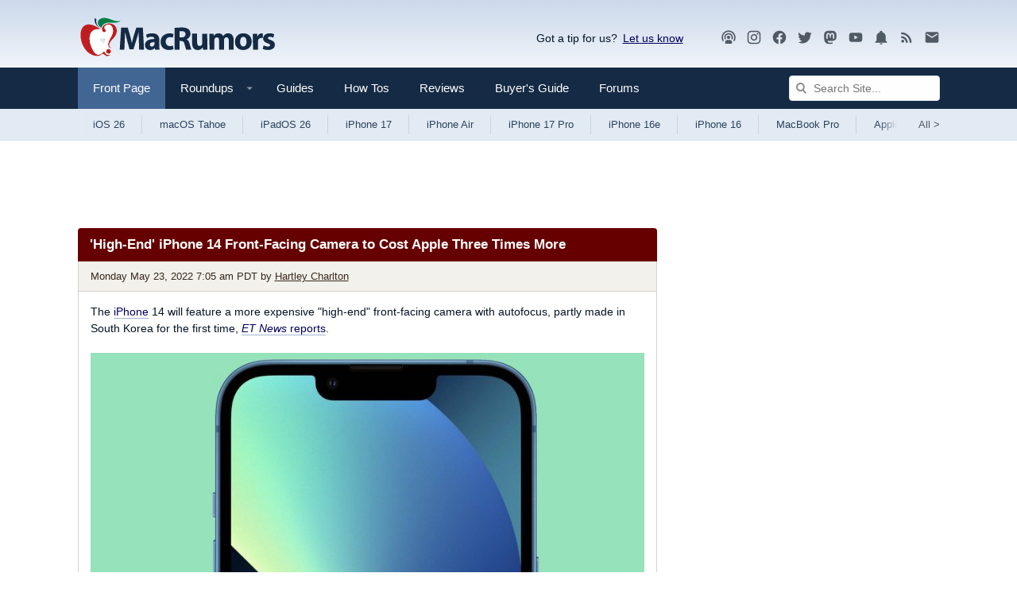

--- FILE ---
content_type: text/html
request_url: https://api.intentiq.com/profiles_engine/ProfilesEngineServlet?at=39&mi=10&dpi=936734067&pt=17&dpn=1&iiqidtype=2&iiqpcid=a211845f-51d8-49af-9786-807fda9650a0&iiqpciddate=1769255355237&pcid=c86cf4ce-c987-4ba4-915c-d30c42729eda&idtype=3&gdpr=0&japs=false&jaesc=0&jafc=0&jaensc=0&jsver=0.33&testGroup=A&source=pbjs&ABTestingConfigurationSource=group&abtg=A&vrref=https%3A%2F%2Fwww.macrumors.com
body_size: 56
content:
{"abPercentage":97,"adt":1,"ct":2,"isOptedOut":false,"data":{"eids":[]},"dbsaved":"false","ls":true,"cttl":86400000,"abTestUuid":"g_2a1ea60f-3c8f-4b51-81ee-23cf899c6c21","tc":9,"sid":-110107928}

--- FILE ---
content_type: text/html; charset=utf-8
request_url: https://www.google.com/recaptcha/api2/aframe
body_size: 267
content:
<!DOCTYPE HTML><html><head><meta http-equiv="content-type" content="text/html; charset=UTF-8"></head><body><script nonce="lQiSaNXi3m0izBLnu35EHQ">/** Anti-fraud and anti-abuse applications only. See google.com/recaptcha */ try{var clients={'sodar':'https://pagead2.googlesyndication.com/pagead/sodar?'};window.addEventListener("message",function(a){try{if(a.source===window.parent){var b=JSON.parse(a.data);var c=clients[b['id']];if(c){var d=document.createElement('img');d.src=c+b['params']+'&rc='+(localStorage.getItem("rc::a")?sessionStorage.getItem("rc::b"):"");window.document.body.appendChild(d);sessionStorage.setItem("rc::e",parseInt(sessionStorage.getItem("rc::e")||0)+1);localStorage.setItem("rc::h",'1769255360991');}}}catch(b){}});window.parent.postMessage("_grecaptcha_ready", "*");}catch(b){}</script></body></html>

--- FILE ---
content_type: text/plain; charset=UTF-8
request_url: https://at.teads.tv/fpc?analytics_tag_id=PUB_17002&tfpvi=&gdpr_consent=&gdpr_status=22&gdpr_reason=220&ccpa_consent=&sv=prebid-v1
body_size: 56
content:
YWVkMzAxZjEtYTNjNS00M2U4LWIxYzAtMzI1ZDdkMGExOTY3IzAtMQ==

--- FILE ---
content_type: text/plain
request_url: https://rtb.openx.net/openrtbb/prebidjs
body_size: -223
content:
{"id":"01bc0ad5-24f1-4415-b48d-1ab01d58d3fb","nbr":0}

--- FILE ---
content_type: text/plain
request_url: https://rtb.openx.net/openrtbb/prebidjs
body_size: -223
content:
{"id":"d5160135-607f-407a-b2c2-7313b7e83a7d","nbr":0}

--- FILE ---
content_type: text/plain; charset=utf-8
request_url: https://ads.adthrive.com/http-api/cv2
body_size: 3237
content:
{"om":["0av741zl","0iyi1awv","0p7rptpw","0pycs8g7","0sj1rko5","0z2q3gf2","1","1028_8728253","10310289136970_559920874","10310289136970_594352012","10ua7afe","11142692","11509227","11769254","11896988","119_6230649","12168663","124843_10","12_74_18113657","13un7jsm","176_CR52149034","1891/84814","1dynz4oo","1h2987yhpl7","1r7rfn75","2132:45867741","2249:564549740","2249:567996566","2249:650628523","2249:650650503","2249:650662457","2249:674673691","2307:10ua7afe","2307:2gev4xcy","2307:5dvyzgi1","2307:5s8wi8hf","2307:794di3me","2307:7a0tg1yi","2307:7cogqhy0","2307:7fmk89yf","2307:7xb3th35","2307:8orkh93v","2307:98xzy0ek","2307:9d69c8kf","2307:9t6gmxuz","2307:a7w365s6","2307:bfwolqbx","2307:dfru8eib","2307:g749lgab","2307:hfqgqvcv","2307:innyfbu3","2307:ixtrvado","2307:jd035jgw","2307:m6rbrf6z","2307:of8dd9pr","2307:plth4l1a","2307:q1lzyhtb","2307:r0u09phz","2307:r5pphbep","2307:revf1erj","2307:s5fkxzb8","2307:u30fsj32","2307:vkztsyop","2307:wwo5qowu","2307:xoozeugk","2307:xoqodiix","2307:z2zvrgyz","2307:zjn6yvkc","2307:zw6jpag6","2409_15064_70_86112923","2409_25495_176_CR52092923","2409_25495_176_CR52153849","2409_25495_176_CR52186411","24598437","247654825","25_53v6aquw","25_8b5u826e","25_yi6qlg3p","25_zwzjgvpw","2676:80070335","2676:85690521","2676:86698143","2676:86739499","2676:86739509","2676:86739704","2676:86739708","2715_9888_547788","29414696","2gev4xcy","2mokbgft","2pu0gomp","2rhihii2","2zip0r12","315102802","33605376","3646_185414_T26335189","3658_136236_x7xpgcfc","3658_1406006_T26265352","3658_15078_fqeh4hao","3658_15211_0fsgd650","3658_18008_hswgcqif","3658_203382_y96tvrmt","3658_203382_z2zvrgyz","3658_210546_2pu0gomp","3658_53696_daw00eve","3658_62469_xhq6ikxu","3658_644013_rnvjtx7r","36txceyj","381513943572","3822:24417995","3858:9687143","3v5u0p3e","409_216506","409_225980","409_225988","409_227223","409_227224","409_227226","42604842","43919974","43919984","43919985","44023623","45867741","458901553568","46vbi2k4","4714_18819_AV447CLUNRFSRGZGSZDVC2","4714_18819_QK3SE5REXVCDHKEKVQWITS","47745534","485027845327","48629971","49959730","4etfwvf1","4fk9nxse","51372434","521167","521168","53v6aquw","54639987","549258659","549410","5510:eq675jr3","5510:quk7w53j","5510:u56k46eo","5510:vkztsyop","55167461","557_409_216396","557_409_220159","557_409_220332","557_409_220333","557_409_220343","557_409_220358","557_409_228105","558_93_bxx2ali1","560_74_18268075","560_74_18268077","560_74_18268078","560_74_18268080","560_74_18298317","560_74_18298322","564549740","56462383","59780474","5s8wi8hf","5vb39qim","613344ix","618576351","618876699","619089559","61916211","61916225","61916229","61932920","61932957","61945716","6226521995","6226530649","62499746","627301267","627309159","628015148","628086965","628153173","628222860","628223277","628444259","628444349","628444433","628444439","628456313","628456379","628456382","628622163","628622172","628622178","628622241","628622244","628622247","628622250","628683371","628687043","628687157","628803013","628841673","629007394","629168001","629168010","629171196","63039601","630928655","63093165","63100589","6329020","652348592","663293612","663293761","680_99480_700109377","683738007","694906156","694912939","697189897","697189999","697859146","699093899","699753201","6ejtrnf9","6tj9m7jw","700109379","700109389","700109399","702074814","702397981","702423494","705115233","705115263","705115332","705116521","705117050","705119942","705127202","705182653","707334369","707868621","70_83443883","70_85402400","70_85690704","70_86082701","725271087996","739103879651","741827360811","74243_74_18268080","7732580","7764-1036210","7a0tg1yi","7cmeqmw8","7cogqhy0","7fc6xgyo","7fmk89yf","7qevw67b","7xb3th35","8152859","8152878","8152879","8154363","8172741","85444959","86082991","86082998","86698030","8o298rkh93v","8orkh93v","9057/0328842c8f1d017570ede5c97267f40d","9057/211d1f0fa71d1a58cabee51f2180e38f","9057/37a3ff30354283181bfb9fb2ec2f8f75","9d69c8kf","9krcxphu","9nex8xyd","9t6gmxuz","Dt9tkFgPbK0","a4nw4c6t","a7w365s6","a7wye4jw","bd5xg6f6","bfwolqbx","bpecuyjx","bw5u85ie","c1u7ixf4","c25t9p0u","cr-a9s2xf1tubwj","cr-f6puwm2yw7tf1","cr-flbd4mx4ubwe","cr-wzt6eo5fu9vd","cr-ztkcpa6gubwe","cymho2zs","daw00eve","de6sdyoz","dg2WmFvzosE","dhd27ung","dlhr8b78","ekbvh329","eq675jr3","f3h9fqou","fcn2zae1","fq298eh4hao","fqeh4hao","fy5qcztw","g749lgab","gn3plkq1","gptg4zsl","heb21q1u","hf298qgqvcv","hffavbt7","hfqgqvcv","hr5uo0z9","hswgcqif","hu52wf5i","hueqprai","i2aglcoy","i90isgt0","ikek48r0","ixtrvado","jd035jgw","jsy1a3jk","k0zxl8v3","k7j5z20s","k83t7fjn","kk5768bd","l2s786m6","l45j4icj","lp37a2wq","lqdvaorh","lxlnailk","muvxy961","n8w0plts","o5xj653n","of8dd9pr","ouycdkmq","oz31jrd0","pefxr7k2","piwneqqj","pizqb7hf","pkydekxi","pl298th4l1a","plth4l1a","q1uvax3j","qnppljgs","qt09ii59","quk7w53j","r0u09phz","r5pphbep","re298vf1erj","rnvjtx7r","rrlikvt1","rxhd1rly","s00uohbj","s5fkxzb8","t7d69r6a","ti0s3bz3","tuivy3lz","u30fsj32","u32980fsj32","u3298i8n6ef","u56k46eo","u7p1kjgp","uc3gjkej","ujl9wsn7","uwzmt4le","v705kko8","vdcb5d4i","vj7hzkpp","voq7gtya","w15c67ad","w925m26k","wfxqcwx7","wih2rdv3","wp3sy74c","wt0wmo2s","wu5qr81l","ww2ziwuk","wwo5qowu","xncaqh7c","yi6qlg3p","yytee9j8","zaiy3lqy","zep75yl2","zisbjpsl","zpm9ltrh","zvdz58bk","zw2986jpag6","zznndanq","7979132","7979135"],"pmp":[],"adomains":["123notices.com","1md.org","about.bugmd.com","acelauncher.com","adameve.com","akusoli.com","allyspin.com","askanexpertonline.com","atomapplications.com","bassbet.com","betsson.gr","biz-zone.co","bizreach.jp","braverx.com","bubbleroom.se","bugmd.com","buydrcleanspray.com","byrna.com","capitaloneshopping.com","clarifion.com","combatironapparel.com","controlcase.com","convertwithwave.com","cotosen.com","countingmypennies.com","cratedb.com","croisieurope.be","cs.money","dallasnews.com","definition.org","derila-ergo.com","dhgate.com","dhs.gov","displate.com","easyprint.app","easyrecipefinder.co","fabpop.net","familynow.club","fla-keys.com","folkaly.com","g123.jp","gameswaka.com","getbugmd.com","getconsumerchoice.com","getcubbie.com","gowavebrowser.co","gowdr.com","gransino.com","grosvenorcasinos.com","guard.io","hero-wars.com","holts.com","instantbuzz.net","itsmanual.com","jackpotcitycasino.com","justanswer.com","justanswer.es","la-date.com","lightinthebox.com","liverrenew.com","local.com","lovehoney.com","lulutox.com","lymphsystemsupport.com","manualsdirectory.org","meccabingo.com","medimops.de","mensdrivingforce.com","millioner.com","miniretornaveis.com","mobiplus.me","myiq.com","national-lottery.co.uk","naturalhealthreports.net","nbliver360.com","nikke-global.com","nordicspirit.co.uk","nuubu.com","onlinemanualspdf.co","original-play.com","outliermodel.com","paperela.com","paradisestays.site","parasiterelief.com","peta.org","photoshelter.com","plannedparenthood.org","playvod-za.com","printeasilyapp.com","printwithwave.com","profitor.com","quicklearnx.com","quickrecipehub.com","rakuten-sec.co.jp","rangeusa.com","refinancegold.com","robocat.com","royalcaribbean.com","saba.com.mx","shift.com","simple.life","spinbara.com","systeme.io","taboola.com","tackenberg.de","temu.com","tenfactorialrocks.com","theoceanac.com","topaipick.com","totaladblock.com","usconcealedcarry.com","vagisil.com","vegashero.com","vegogarden.com","veryfast.io","viewmanuals.com","viewrecipe.net","votervoice.net","vuse.com","wavebrowser.co","wavebrowserpro.com","weareplannedparenthood.org","xiaflex.com","yourchamilia.com"]}

--- FILE ---
content_type: text/plain
request_url: https://rtb.openx.net/openrtbb/prebidjs
body_size: -83
content:
{"id":"d489a691-2291-47f5-b67f-a7ef4c401680","nbr":0}